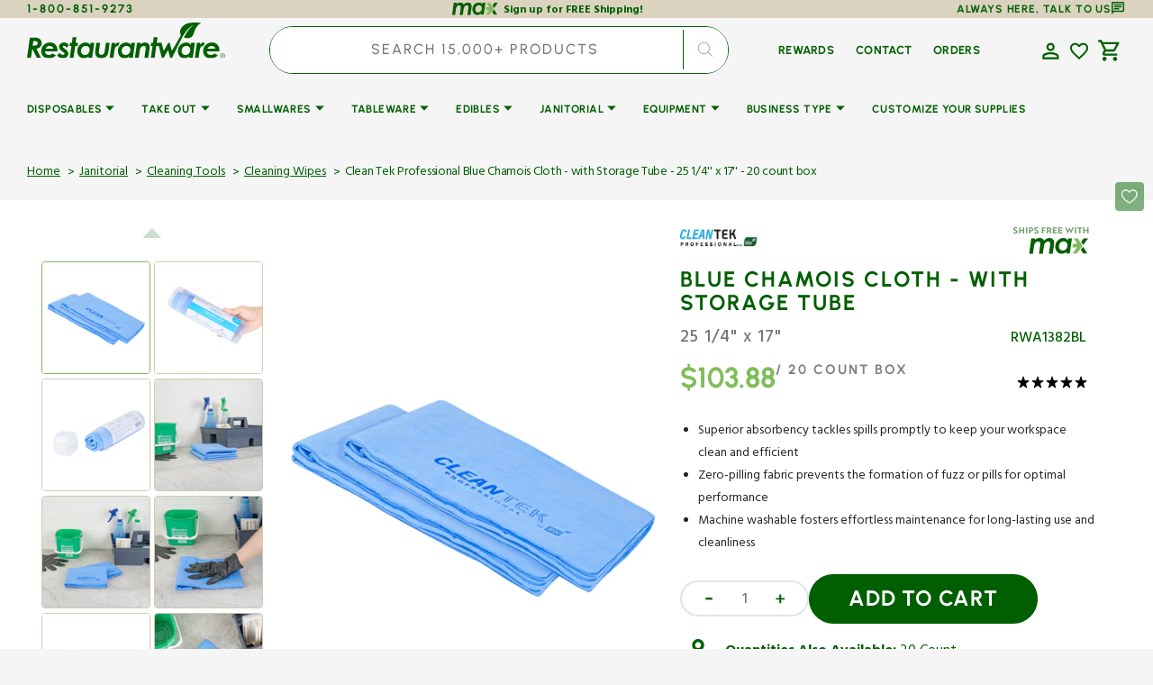

--- FILE ---
content_type: text/css
request_url: https://www.restaurantware.com/cdn/shop/t/62/assets/pfas.css?v=151005750495075730261764833963
body_size: 1220
content:
.product-data,.product-data_cart,.recycled-product-data{margin-top:0rem;padding:12px 2rem;font-size:1.2rem;background:#fae5e5;color:#ff0a0a;min-width:100%;text-transform:uppercase;letter-spacing:.3px;font-weight:400;padding-top:14px;margin-bottom:0}.recycled-product-data{background:#e5efe5;color:#000}.pfas-cartDrawer{grid-column:1/5;padding-top:16px}.moreBtn_pfas{text-decoration:none}.pfas_dns,.cartLinePfas{display:none}.pfas_pdpPopup{width:unset}.alt_product{padding:3rem 1rem}.pfas_alternative{border:1px dashed #006400;padding:0;position:relative;border-radius:4px}.pfas_alternative p{font-size:1.2rem;width:100%;padding-left:0;color:#000}.pfas_alternative .cart-item__name{font-size:1.4rem}.pfas_alternative li{background:#e5efe5;box-shadow:unset}.pfas_alternative span.add-to-cart,.pfas_alternative span.added{font-size:1.5rem;text-transform:uppercase}.cart-items_heading{clip-path:inset(0% 0% 0% 0% round 0rem);background-color:rgb(var(--color-base-background-2));box-shadow:0 0 #0101010a}#main-cart-items .cart-items_ul{width:100%;display:table;list-style-type:none;padding:0;margin-top:0}@media screen and (min-width: 989px){#main-cart-items .cart-items_ul{margin-top:0rem;padding:0 3px;padding-bottom:1.5rem}}#main-cart-items .each_cart-items{display:table;width:100%;padding:1.4rem 2rem .6rem 4rem}.cartItem_media_details{width:47.2%}.cartItem_quantity{width:25%}.cartItem_price{width:10.5%}.alt_product button{width:100%}.alt_product button span{position:unset}.product-form__buttons-row{text-align:center}.alt_product .product-form__submit{height:3rem;padding:0}.cart-item .pfas_restricted-outer{max-width:100%}.pfas_alternative:before{border-bottom:5px solid #006400;border-left:6px solid transparent;border-right:6px solid transparent;display:inline-block;left:8rem;position:absolute;top:-6px;content:""}.pfas_alternative:after{border-bottom:7px solid #e5efe5;border-left:8px solid transparent;border-right:8px solid transparent;display:inline-block;left:7.9rem;position:absolute;top:-5px;clear:both;content:""}.each_cartItem_head{font-size:1.3rem;color:rgb(var(--color-foreground-secondary));font-weight:500;line-height:1.5}.cart-item__amedia-2,.cart-item__amedia-3,.cart-item__amedia-4,.cart-item__amedia-5,.cart-item__amedia-6{display:none}[data-scheme=dark] .cartLine_pfas,[data-scheme=dark] .alt_product a{color:#000}.strikout-price_cart{text-decoration:line-through;color:rgb(var(--color-foreground-secondary));text-decoration-color:rgba(var(--color-foreground-secondary),1);margin-right:5px}@media screen and (min-width: 990px){.cartItem_media_details_pfas{width:65%}.cartLine_pfas{max-width:75%;padding-left:5rem;position:relative}.cart-items_heading{background-color:#eee7e2}.cartLine_pfas:after{content:"";position:absolute;bottom:0;left:2rem;right:0;height:1px;background-color:#f5f5f5;width:96.67vw;max-width:1392px}}@media screen and (min-width: 1239px){.cartLine_pfas{position:relative;bottom:0;left:0%}.subtitle_large_height{height:240px}.subtitle_extraLarge_height{height:280px}}@media screen and (max-width: 989px){.cart-items_heading{display:none}.cartItem_quantity{width:100%}#main-cart-items ul{background-color:rgb(var(--color-base-background-2))}.cartItem_media_details{display:contents!important}.cart-item{display:block!important}.alt_product{padding:.5rem 2rem .5rem .5rem}.pfas_error{padding:0 .5rem}.pfas-item__details{text-align:center;margin-bottom:0}.atc_altBtn .product-form__submit{width:100%}.replace_btn_price{grid-column:2/6!important;padding-top:5px}.atc_altBtn{grid-column:1/6;grid-row:3}}.alt_product .product-form__submit:hover{transition:all .25s ease-in-out;background-color:rgb(var(--color-button-hover))}.alt_product.cart-button .atc-cart{left:-5%}@media screen and (max-width:989px){.product-data,.product-data_cart,.recycled-product-data{padding-left:2rem}}.alt_product .replace_btn_price .product-form__submit{font-size:2rem;text-transform:uppercase}@media screen and (min-width:989px){.pfas-item__details{margin-top:0rem;max-width:160px;word-wrap:break-word;line-height:1.2}.alt_product .price{gap:2.6rem}.alt_product .cart-item__media img{width:85%}.alt_product .cart-item__details{padding-left:0;padding-top:1rem}.alt_product .price dl{justify-content:flex-end}.alt_product{width:108%}.alt_product .price.price--product{padding-right:0;display:flex}.alt_product .product-form__submit{padding:0;height:0;padding:1.5rem 1rem 4rem;width:25rem}.pfas_alternative span.add-to-cart,.pfas_alternative span.added{font-size:2.4rem}.alt_product .cart-item__remove.atc_altBtn{padding-top:0;padding-right:0}.alt_product .cart-item__price-wrapper{padding-left:2rem;margin-left:-2.4rem;position:relative}.alt_product .replace_btn_price .product-form__submit{font-size:2.4rem;text-transform:uppercase}}@media screen and (max-width: 1200px){.alt_product .cart-item__price-wrapper{padding-left:1rem;margin-left:-1rem}.alt_product .price dl{justify-content:flex-end}}@media screen and (max-width: 990px){.alt_product .cart-item__price-wrapper{padding-left:0rem;margin-left:0;position:static}.alt_product .price{gap:1rem;font-size:1.4rem;color:#7fbd5a;font-weight:700}.alt_product .price dl{justify-content:flex-end}}.alt_product.mobile-alt{display:none}@media screen and (max-width: 575px){.alt_product.mobile-alt{display:block}.alt_product .pfas__alternative-title.description.mobile{font-size:1rem;letter-spacing:0px;font-weight:500;color:#757575}.alt_product .mobile-description{width:82%;padding-left:0}.alt_product .product-form__submit.cart-button.button.atc.mobile-replace-btn{width:13.4rem;height:3.6rem;text-transform:uppercase;font-size:1.2rem}.mobile-alt .pfas-item__details.mobile{width:13.4rem}#main-cart-items .alt_product .cart-item .each_cart-items{grid-template-columns:minmax(50px,.8fr) minmax(120px,2.5fr) minmax(90px,1.6fr)}.cartLine_pfas .alt_product .pfas__alternative-title.mobile{display:none}.cartLine_pfas .alt_product .pfas__alternative-title.mobile.heading{display:block;padding:1.5rem;padding-bottom:0;font-weight:700;letter-spacing:2px}.cartLine_pfas .alt_product .mobile-description .pfas__alternative-title.mobile{display:block}}.mobile-alt .each_cart-items.mobile-grid{display:grid;grid-template-rows:auto auto auto auto;grid-template-columns:minmax(50px,.8fr) minmax(120px,2.5fr) minmax(90px,1.3fr);gap:.5rem;padding:1.5rem}.mobile-alt .cart-item__media.mobile-media{grid-row:1;grid-column:1}.mobile-alt .cart-item__details.mobile-details-header{grid-row:1;grid-column:2;padding-left:.8rem}.mobile-alt .cart-item__price.mobile-price-regular{grid-row:1;grid-column:3;display:flex;align-items:flex-start;justify-content:flex-end}.mobile-alt .mobile-count-box{grid-row:2;grid-column:2;padding-left:.8rem}.mobile-alt .mobile-sku{grid-row:3;grid-column:2;padding-left:.8rem}.mobile-alt .mobile-description{grid-row:4;grid-column:1 / 3;padding-left:.8rem}.mobile-alt .cart-item__remove.atc_altBtn.mobile-replace{grid-row:4;grid-column:3;display:flex;flex-direction:column;align-items:flex-end;justify-content:flex-start}.alt_product:not(.mobile-alt){display:none}@media screen and (min-width: 576px){.cartLine_pfas .alt_product{display:block}.cartLine_pfas .alt_product.mobile-alt{display:none}}.mobile-alt .count-box{font-size:1.2rem;color:#747474;text-transform:uppercase;font-weight:500}.mobile-alt .pdp-sku.fixed{font-size:1.2rem;color:#73a06d;font-weight:700;letter-spacing:.1rem}.mobile-alt .mobile-replace-btn{font-size:1.4rem;padding:.5rem;min-height:3rem}.mobile-alt .pfas-item__details.mobile{font-size:1rem;margin-top:.7rem;text-align:center}.pfas_error{background:#fff}.pfas__cart-item{padding:.7rem 0rem;color:#fff;background:#fff}#main-cart-items .alt_product .each_cart-items{padding:1.4rem 2.6rem}.alt_product .pfas__alternative-title{font-size:1.2rem;letter-spacing:1px;text-transform:uppercase;color:#747474;font-weight:600}.alt_product .pdp-sku span{color:#73a06d;font-family:Hind Mysuru,sans-serif;font-weight:600;font-size:1.6rem}.alt_product .pfas__alternative-title.description{text-transform:none}.pdp-sticky-atc .product-data{margin-bottom:1rem}
/*# sourceMappingURL=/cdn/shop/t/62/assets/pfas.css.map?v=151005750495075730261764833963 */


--- FILE ---
content_type: text/css
request_url: https://www.restaurantware.com/cdn/shop/t/62/assets/component-cart-drawer.css?v=26038538677844052991768990360
body_size: 1218
content:
.drawer__inner-empty{display:flex;flex-direction:column;align-items:center;justify-content:center;height:100%;padding:3.2rem}.drawer__inner-empty svg{color:rgb(var(--color-border))}.cart__empty-wrapper{margin-bottom:3.2rem}.drawer__inner-empty .button{min-width:12rem}.cart__empty-text{margin-top:3.2rem;margin-bottom:0;text-align:center}.cart__empty-desc{max-width:33.8rem;margin-top:.8rem;margin-left:auto;margin-right:auto;margin-bottom:0;color:rgb(var(--color-foreground-secondary));text-align:center}.drawer.active .drawer__inner{transform:translate(0);outline:0}.product-option__group{display:flex;flex-wrap:wrap;margin-top:.8rem;margin-bottom:0}.product-option{display:flex;flex-wrap:wrap;gap:.2rem;font-size:1.3rem;font-weight:500;color:rgb(var(--color-foreground-secondary))}.product-option dd{margin:0}.cart-item .quantity{width:12.4rem;height:4rem}.cart-item .quantity__input{padding:0;margin-top:auto;margin-bottom:auto}.cart-item .quantity__button{width:2.4rem}.drawer{position:fixed;z-index:1000;left:0;top:0;width:100vw;height:100%;display:flex;justify-content:flex-end;background-color:rgba(var(--color-overlay),.3);transition:visibility var(--duration-default) ease}.drawer.active{visibility:visible}.drawer__contents{flex-grow:1;display:flex;flex-direction:column;padding-left:2.4rem;padding-right:2.4rem}@media screen and (min-width: 576px){.drawer__contents{padding-left:3.2rem;padding-right:3.2rem}}.drawer__inner{position:relative;display:flex;flex-direction:column;width:70rem;max-width:100vw;height:100%;background-color:rgb(var(--color-base-background-2));box-shadow:0 20px 30px #0101011a;overflow:hidden;transform:translate(100%);transition:transform var(--duration-default) ease}.drawer__header{position:relative;display:flex;align-items:flex-end;gap:1.6rem;padding:3rem 3.2rem;background-color:var(--color-background-first);justify-content:space-between;align-items:center}.drawer__heading{margin-bottom:0;margin-top:0;font-size:3.5rem}.drawer__count{font-size:2rem;font-family:var(--font-heading-family);font-style:var(--font-heading-style);font-weight:var(--font-heading-weight);color:rgb(var(--color-foreground-title));text-align:center}.drawer__close{position:absolute;top:3.2rem;right:2.4rem}.drawer__footer{flex:1;display:flex;flex-direction:column;justify-content:space-between;gap:3px}.drawer .cart-item{border-top:.1rem solid var(--color-foreground-second);margin-top:1.6rem;padding-top:1.6rem}@media screen and (min-width: 576px){.drawer .cart-item{padding-top:2.4rem;padding-bottom:0rem}}.drawer .cart-item__details{width:100%}.drawer .cart-item__details-wrapper{display:flex;justify-content:space-between;gap:2.4rem}@media screen and (min-width: 576px){.drawer .cart-item__details-wrapper{gap:4.8rem}}.drawer .cart-item__inner-top{display:flex;column-gap:1.6rem}.drawer .cart-item__image{width:10rem;height:10rem;object-fit:contain;border-radius:.4rem}.drawer .cart-item__name{font-family:var(--font-heading-card-family);font-style:var(--font-heading-card-style);font-weight:var(--font-heading-card-weight);font-size:2rem;color:rgb(var(--color-foreground-title));text-decoration:none;transition-property:color;transition-duration:var(--duration-long);transition-timing-function:ease}.drawer .cart-item__name:hover{color:rgb(var(--color-accent))}.drawer .cart-item__final-price,.drawer .cart-item__old-price{font-family:var(--font-heading-card-family);font-style:var(--font-heading-card-style);font-weight:var(--font-heading-card-weight);font-size:2.5rem;color:var(--color-foreground-second)}.drawer .cart-item__final-price_sale{color:#40b66f}.drawer .cart-item__old-price{font-size:1.6rem;color:rgb(var(--color-foreground-secondary));font-weight:400}.drawer .cart-item__bottom{display:flex;justify-content:space-between;align-items:flex-end;column-gap:2.4rem}@media screen and (min-width: 576px){.drawer .cart-item__bottom{column-gap:4.8rem}}.drawer .cart-item__totals{position:relative}.drawer .cart-item__totals .loading-overlay{position:absolute;z-index:1;width:1.8rem;left:0;top:0;bottom:0}.drawer .cart-item__totals .loading-overlay:not(.hidden)+.cart-item__price-wrapper{opacity:.5}.drawer .cart-item__totals .loading-overlay__spinner{position:absolute;top:50%;left:0;width:1.8rem;height:100%;transform:translateY(-50%)}.drawer .cart-item__price-wrapper{display:flex;align-items:center;flex-wrap:wrap;gap:.8rem;margin-top:2rem;justify-content:end}.drawer .cart-item__discounted-prices{display:flex;column-gap:.6rem;align-items:center}.drawer .cart-item cart-remove-button{margin-left:auto}.drawer .cart-item cart-remove-button button{display:inline-flex;align-items:center;font-family:var(--font-body-family);font-size:1.3rem;font-weight:700;color:rgb(var(--color-foreground-title));text-underline-offset:unset;transition:color var(--duration-default);text-decoration:none;text-transform:uppercase}.drawer .cart-item cart-remove-button button:hover{color:rgb(var(--color-accent))}.drawer .cart-item__error{display:flex;align-items:flex-start;margin-top:1rem}.drawer .cart-item__error-text{font-size:1.2rem;line-height:var(--font-body-line-height);order:1}.drawer .cart-item__error-text:empty+svg{display:none}.drawer .cart-item__error-text+svg{flex-shrink:0;width:1.2rem;margin-right:.7rem;margin-top:.2rem}.drawer .totalsprice__subtotal{font-family:var(--font-body-family)}.drawer .totals>*{margin:0;font-family:var(--font-heading-card-family);font-style:var(--font-heading-card-style);font-weight:var(--font-heading-card-weight);font-size:var(--font-body-scale);color:var(--color-foreground-first);line-height:var(--font-body-line-height);letter-spacing:.06em}.totals__subtotal-value{color:var(--color-foreground-second)}.drawer .cart__ctas{display:flex;flex-direction:row-reverse;gap:.8rem;margin:2rem}.cart-item__error:has(.cart-item__error-text:not(:empty)){padding:1rem 1.5rem .7rem;background:#fae5e5e5;color:red;width:80%;margin-left:-40px;margin-bottom:1rem}.cart-item__error-text{font-size:1.3rem;text-transform:uppercase}.cart-drawer__overlay{position:fixed;top:0;right:0;bottom:0;left:0}.cart-drawer__overlay:empty{display:block}.cart-drawer__footer{padding:2.4rem 3.2rem;background-color:var(--color-background-mini-footer)}.cart-drawer__bottom{margin:auto;min-width:80%;padding:.5rem 0rem}.cart-drawer__bottom.is-logged-in{margin:auto 0}.cart-drawer__bottom .customer-login{background-color:#fff}.cart-drawer__footer .totals{display:flex;flex-wrap:wrap;align-items:center;justify-content:end;column-gap:2rem}.cart-drawer .tax-note{display:flex;justify-content:end;margin-top:.8rem;font-size:1.3rem;color:var(--color-foreground-first);line-height:var(--font-body-line-height)}.cart-drawer .cart-drawer__bottom .button--primary{height:6rem}.cart-drawer .cart__link{margin:0rem 4rem;color:rgb(var(--color-button));display:flex}.cart-drawer .cart__link:hover{color:rgb(var(--color-accent))}cart-drawer-items.is-empty+.drawer__footer{display:none}cart-drawer{position:fixed;top:0;left:0;width:100vw;height:100%}.cart-drawer__form{flex-grow:1;display:flex;flex-wrap:wrap}cart-drawer-items{overflow:auto}cart-drawer-items:not(.is-empty){height:100%}@media screen and (max-height: 650px){cart-drawer-items:not(.is-empty){height:auto}.drawer__inner{overflow:auto}}.cart-drawer .unit-price{margin-top:0}cart-drawer-items::-webkit-scrollbar{width:3px;height:3px}cart-drawer-items::-webkit-scrollbar-thumb{background-color:rgba(var(--color-foreground),.7);border-radius:100px}.drawer__count-wrapper{display:flex;flex-direction:column;gap:1rem;align-items:center}.drawer__header-inner{display:flex;align-items:center;justify-content:space-around;width:40%}.drawer__header-controls{display:flex;flex-direction:row;align-items:center;gap:2rem}.drawer__close-icon{display:flex;align-items:center;justify-content:center;padding-bottom:5rem}.page-header .page-header__inner{display:flex;justify-content:space-between;align-items:center}@media only screen and (min-width: 1600px){.cart-drawer__footer .totals{font-size:calc(var(--font-heading-h3-scale) * 4.6rem)}}@media only screen and (min-width: 750px){.cart-drawer__footer .totals{font-size:calc(var(--font-heading-h3-scale) * 2.5rem)}}@media only screen and (max-width: 750px){.cart__ctas button,.drawer .cart-item__name{font-size:1.5rem}.drawer__header-inner{width:60%}.cart-drawer .tax-note{font-size:1rem}}.cart__ctas button{width:40%;letter-spacing:2px;border-radius:50px;font-size:2rem}.cart__ctas span{letter-spacing:2px}.cart-item-dimension-countbox{display:flex;align-items:end;color:var(--color-foreground-first);font-size:1.6rem;gap:5px;font-weight:700;letter-spacing:1.5px}.cart-item__bottom{padding-top:1rem}.cart-item__details .cart-item__info{max-width:60%;letter-spacing:1px;min-height:8rem}@media screen and (min-width: 768px){.cart-item__details .cart-item__info{min-height:11rem}}.cart-remove-button#CartDrawer-Remove{font-weight:700}.drawer__cart-items-wrapper .cart-item__media{width:25%;display:flex;justify-content:center}.drawer__inner-empty .button{border-radius:25px}.cart-drawer .cart-item__final-price,.cart-drawer .totals__subtotal-value{color:var(--color-text-price-1)}.cart-drawer .totals__subtotal-value{font-weight:900}#CartDrawer-CartItems .quantity{padding:0 1.5rem}#CartDrawer-CartItems .quantity__input{padding-top:4.5px}.cart-item-dimension-count_box{color:var(--color-foreground-first);font-weight:500;letter-spacing:.5px}@media screen and (max-width: 480px){.cart-item__bottom{padding-top:2.5rem}.drawer .cart-item__image{width:6rem;height:6rem}.drawer .cart-item__details-wrapper{gap:1rem}.cart__ctas button,.drawer .cart-item__name{font-size:2rem}.cart-item .quantity{width:10.4rem}.drawer .cart-item__final-price{font-size:2rem}.cart-item-dimension-count_box{font-size:1.2rem}.drawer .cart-item cart-remove-button button{font-size:1rem}}
/*# sourceMappingURL=/cdn/shop/t/62/assets/component-cart-drawer.css.map?v=26038538677844052991768990360 */


--- FILE ---
content_type: text/css
request_url: https://www.restaurantware.com/cdn/shop/t/62/assets/section-footer.css?v=20961249269156314461760532999
body_size: 2507
content:
.footer{position:relative;z-index:10}.footer .link{font-family:var(--font-footer-menu-family);font-style:var(--font-footer-menu-style);font-weight:var(--font-footer-menu-weight);font-size:var(--font-footer-link-size)}.footer--border{border-top:1px solid rgba(var(--color-border-input))}.footer__content-top{display:block}.footer__blocks-wrapper{display:flex;flex-direction:column}.footer__text{font-size:1.2rem}.footer__copyright{margin-top:2rem}@media screen and (max-width: 768px){.footer__copyright{margin-top:.5rem}}.footer__copyright>*{font-size:1.3rem;color:rgb(var(--color-foreground))}.footer__bottom-menu .link{font-size:var(--font-footer-bottom-link-size)}@media screen and (min-width: 990px){.footer__blocks-wrapper{flex-wrap:wrap;flex-direction:row;justify-content:space-between}.footer-block--logo:last-child{margin-left:auto}}@media screen and (min-width: 990px){.footer-block--logo:first-child{flex:auto 1 0}.footer__blocks-wrapper{padding-top:70px}}.footer__logo-link{text-decoration:none;word-wrap:break-word;max-width:100%}.footer__logo{display:block;max-width:100%;height:auto}.footer__logo-link span{text-transform:var(--font-header-menu-text-transform)}.footer__content-middle-container{display:flex;flex-direction:column;gap:3rem;padding-top:0rem;padding-bottom:0rem}.footer__content-middle-main{flex:1;display:flex;justify-content:space-between;flex-wrap:wrap;gap:0rem}@media screen and (max-width: 1440px){.footer__content-middle-main{flex-wrap:wrap}}.footer__bottom-menu .list-menu__item{padding:0;font-size:var(--font-footer-bottom-link-size)}.footer__bottom-menu{display:flex;flex-wrap:wrap;column-gap:2rem;row-gap:1.8rem;margin-top:0}.footer__column--localization{width:100%;max-width:100%;flex:none}.footer__column--payment .label,.footer__column--social .label{display:block;color:rgb(var(--color-foreground));font-weight:var(--font-heading-weight)}.footer__column--social .label{padding-top:.5rem}@media screen and (min-width: 1200px){.footer__column--payment+.footer__column--social{position:relative;padding-left:3.6rem}.footer-block--logo:first-child{padding:0rem 0rem 0rem 1rem}.footer__logo-link.link.link--text.focus-inset,.footer__blocks-wrapper .footer__copyright,.footer__blocks-wrapper .footer__additional-logo.footer__light-mode{padding-left:3rem}}@media screen and (min-width: 1500px){.footer__column--payment+.footer__column--social{padding-left:5.6rem}}.footer .newsletter__form .field__input{border-color:transparent}.footer .disclosure__button{box-shadow:0 0 0 .2rem rgb(var(--color-border-input))}.footer .disclosure__button:hover:not(:focus){box-shadow:0 0 0 .2rem rgb(var(--color-accent))}.footer .disclosure__button .icon-caret{transform-origin:50%}.footer .disclosure__button[aria-expanded=true] .icon-caret{transform:rotate(180deg) translateY(50%)}.footer.color-inverse .localization-selector+.disclosure__list{box-shadow:0 -1rem 6rem rgba(var(--color-foreground),.1)}.footer.color-inverse .disclosure__button{color:#fff;box-shadow:0 0 0 .1rem #bfbfbf}.footer.color-inverse .disclosure__link,.footer.color-inverse .field__input{color:#fff}.footer.color-inverse .field__input::placeholder{color:#fff}.footer.color-inverse .field__input{border:.1rem solid #fff}[data-scheme=dark] .footer.color-background-1 .disclosure__list,[data-scheme=dark] .footer.color-background-2 .disclosure__list,[data-scheme=dark] .footer.color-background-3 .disclosure__list,[data-scheme=dark] .footer.color-background-4 .disclosure__list,[data-scheme=dark] .footer.color-background-5 .disclosure__list{color:#000}[data-scheme=dark] .footer.color-background-1 .field__input::placeholder,[data-scheme=dark] .footer.color-background-2 .field__input::placeholder,[data-scheme=dark] .footer.color-background-3 .field__input::placeholder,[data-scheme=dark] .footer.color-background-4 .field__input::placeholder,[data-scheme=dark] .footer.color-background-5 .field__input::placeholder{color:#000}[data-scheme=dark] .footer.color-inverse .field__input{border:.1rem solid rgb(var(--color-border))}[data-scheme=light] .footer.color-background-3 .field__input,[data-scheme=light] .footer.color-background-4 .field__input,[data-scheme=light] .footer.color-inverse .field__input{color:rgb(var(--color-button-text))}[data-scheme=light] .footer.color-background-3 .field__input:hover,[data-scheme=light] .footer.color-background-3 .field__input:focus,[data-scheme=light] .footer.color-background-4 .field__input:hover,[data-scheme=light] .footer.color-background-4 .field__input:focus,[data-scheme=light] .footer.color-inverse .field__input:hover,[data-scheme=light] .footer.color-inverse .field__input:focus{border-color:rgb(var(--color-border-input-hover))}[data-scheme=light] .footer.color-background-3 .field__label,[data-scheme=light] .footer.color-background-4 .field__label,[data-scheme=light] .footer.color-inverse .field__label{color:rgb(var(--color-button-secondary))}[data-scheme=light] .footer.color-background-3 .disclosure__link,[data-scheme=light] .footer.color-background-4 .disclosure__link,[data-scheme=light] .footer.color-inverse .disclosure__link{color:rgb(var(--color-button-text))}[data-scheme=light] .footer.color-background-3 .disclosure__link:hover,[data-scheme=light] .footer.color-background-4 .disclosure__link:hover,[data-scheme=light] .footer.color-inverse .disclosure__link:hover{color:rgb(var(--color-accent))}[data-scheme=light] .footer.color-background-3 .disclosure__button:hover,[data-scheme=light] .footer.color-background-4 .disclosure__button:hover,[data-scheme=light] .footer.color-inverse .disclosure__button:hover{box-shadow:0 0 0 .2rem rgb(var(--color-border-input-hover))}[data-scheme=light] .footer.color-background-3 .localization-selector.link .label,[data-scheme=light] .footer.color-background-4 .localization-selector.link .label,[data-scheme=light] .footer.color-inverse .localization-selector.link .label{color:rgba(var(--color-title-text),.6)}[data-scheme=light] .footer.color-background-3 .localization-selector.link .value,[data-scheme=light] .footer.color-background-4 .localization-selector.link .value,[data-scheme=light] .footer.color-inverse .localization-selector.link .value{color:rgb(var(--color-title-text))}[data-scheme=light] .footer.color-background-3 .link-hover-line-outer>span,[data-scheme=light] .footer.color-background-4 .link-hover-line-outer>span,[data-scheme=light] .footer.color-inverse .link-hover-line-outer>span{color:rgb(var(--color-title-text))}[data-scheme=light] .footer.color-background-3 .link-hover-line-outer>span:after,[data-scheme=light] .footer.color-background-4 .link-hover-line-outer>span:after,[data-scheme=light] .footer.color-inverse .link-hover-line-outer>span:after{background-color:rgb(var(--color-title-text))}.localization-form__select{font-family:var(--font-body-family);font-style:var(--font-body-style);font-weight:var(--font-body-weight)}@media screen and (min-width: 990px){.footer__column--localization{width:0rem}.footer__column--localization+.footer__column--localization{margin-left:2.4rem}.footer__column--localization:last-child{margin-right:0}}@media screen and (min-width: 1200px){.footer__column--localization:last-child{margin-left:auto}}@media screen and (min-width: 1500px){.footer__column--localization+.footer__column--localization{margin-left:11.5rem}}.accordion:empty+.footer-block{margin-top:0}.footer .accordion{margin-top:0}.footer .accordion .footer-block__heading{padding-block:.4rem;margin-bottom:0}@media screen and (min-width: 990px){.footer .footer__column--localization+.newsletter-form{margin-left:auto}}.footer .newsletter__form{display:flex;align-items:flex-start;justify-content:flex-start;flex-direction:column;gap:1.6rem;margin-top:2.4rem;width:100%;max-width:unset}@media screen and (min-width: 750px){.footer .newsletter__form{flex-direction:row;align-items:center}.footer .newsletter__form .newsletter__button{position:static;min-height:4rem;border-radius:25px}}@media screen and (min-width: 990px){.footer .newsletter__form{margin-top:0;width:auto}}.footer .newsletter__form .newsletter__button{border-radius:25px}.footer .newsletter__form .field{width:100%;background-color:rgb(var(--color-background-input));border-radius:25px}@media screen and (min-width: 990px){.footer .newsletter__form .field{width:24rem;min-height:3.5rem}}@media screen and (min-width: 1360px){.footer .newsletter__form .field{width:25rem}}.footer .newsletter__form .field:focus{border-color:rgb(var(--color-accent))}.footer .newsletter__form .field input{padding:1rem 1rem .6rem}.footer .newsletter__form .newsletter__title{margin:0}@media screen and (min-width: 750px){.footer .newsletter__form .newsletter__title{max-width:5rem}}.footer .newsletter__form .newsletter-form{width:100%}@media screen and (min-width: 750px) and (max-width: 990px){.footer .newsletter__form .newsletter-form{max-width:60%}.footer-block.newsletter__form{justify-content:center}}@media screen and (min-width: 990px){.footer .newsletter__form .newsletter-form{width:auto}}.footer .newsletter__form .newsletter-form__inner{display:flex;align-items:center;flex-direction:row;gap:1rem}@media screen and (min-width: 750px){.footer .newsletter__form .newsletter-form__inner{flex-direction:row;align-items:center}.footer .newsletter__form .field{min-height:3.5rem}}@media screen and (min-width: 1200px){.footer .newsletter__form .newsletter-form__inner{flex-wrap:nowrap}}.footer .accordion:not(.footer-block--logo+.accordion):not(.contacts+.accordion){border-top:none}.footer .footer-block--logo+.accordion{margin-top:2.4rem}@media screen and (min-width: 990px){.footer .footer-block--logo+.accordion{margin-top:0}}@media screen and (min-width: 990px){.footer-block{display:block;margin-top:0}}.footer-block:empty{display:none}.footer__list-social:empty{display:none}.footer__list-social .list-social__item--placeholder:not(:only-child){display:none}.footer__list-social.list-social{margin-top:-.2rem;margin-left:-.2rem}.footer__list-social.list-social .list-social__item{display:flex;align-items:center;justify-content:center}@media screen and (min-width: 990px){.footer__content-middle-container{flex-direction:row}}.footer__localization{display:grid;gap:2rem}localization-form{display:block}.localization-form{width:100%}.footer__localization:empty{display:none}.localization-form{display:flex;flex-direction:column;flex:auto 1 0;margin:0 auto}.localization-form:only-child{display:inline-flex;flex-wrap:wrap;flex:initial}.footer__localization h2,.footer__payment h2{margin:0 0 1.5rem;color:rgba(var(--color-foreground))}@media screen and (max-width: 989px){noscript .localization-form:only-child,.footer__localization noscript{width:100%}}.localization-form .button{padding:1rem}.localization-form__currency{display:inline-block}@media screen and (max-width: 989px){.localization-form .button{word-break:break-all}}.localization-form__select{position:relative;box-shadow:0 0 0 .1rem transparent;padding-left:1rem;text-align:left}.localization-form__select:hover{box-shadow:0 0 0 .1rem rgb(var(--color-border-input-hover))}noscript .localization-form__select{padding-left:0rem}@media screen and (min-width: 990px){noscript .localization-form__select{min-width:20rem}noscript .localization-form__select .icon-caret{position:absolute;top:50%;right:.8rem;transform:translateY(-50%)}noscript .localization-form__select+.button{margin-top:.8rem}}.localization-form__select .icon-caret{margin-left:auto;height:2rem}.footer .localization-selector.link{position:relative;display:flex;justify-content:space-between;align-items:flex-start;flex-direction:column;padding:.8rem 2rem}.footer .localization-selector.link .value{color:rgb(var(--color-foreground-title))}.footer .localization-selector.link .icon-caret{color:rgb(var(--color-accent))}.footer.color-background-3 .localization-selector.link .icon-caret,.footer.color-background-4 .localization-selector.link .icon-caret{color:#303030}noscript [data-scheme=dark] .localization-selector.link option{color:#fff}.localization-selector.link .label{color:rgb(var(--color-foreground-secondary))}noscript .localization-selector.link{padding-top:1.5rem;padding-left:1.5rem}.localization-selector option{color:#000}.localization-selector+.disclosure__list{position:absolute;bottom:100%;padding:.8rem;max-width:22rem;min-width:100%;width:max-content;min-height:8.2rem;max-height:19rem;background-color:rgb(var(--color-background-input));border:none;box-shadow:0 40px 60px rgba(var(--color-foreground),.05);transform:translateY(-1rem);animation:animateLocalization var(--duration-default) ease;opacity:1;z-index:3;overflow-y:auto}.localization-form__select:focus{box-shadow:0 0 0 .2rem rgb(var(--color-accent))}@media screen and (min-width: 990px){footer .accordion{display:none}}@media screen and (max-width: 768px){footer .accordion{display:none}}@media screen and (min-width: 768px) and (max-width: 990px){.footer-block.footer-block--menu{display:none}}@keyframes appear-down{0%{opacity:0}to{opacity:1}}footer details[open] summary~*{animation:appear-down var(--duration-default) ease}.footer-block__details-content{margin-bottom:4rem}.footer-block__details-content li:first-child .link{padding-top:3rem}@media screen and (min-width: 990px){.footer-block__details-content{margin-bottom:0;margin-top:20px}.footer-block__details-content li:first-child .link{padding-top:0}.footer-block__details-content li:last-child .link{padding-bottom:0}.footer-block__details-content>p,.footer-block__details-content>li{padding:0}.accordion:first-child+.footer-block:last-child li,.footer-block:only-child li{display:inline}.footer-block__heading{margin-top:70.5px;border-bottom:1px solid rgb(var(--color-foreground-title));display:flex;padding-bottom:1.2rem;font-size:1.2rem;letter-spacing:.5px}.footer__logo-link{border-bottom:1px solid rgb(var(--color-foreground-title));display:flex;padding-bottom:2.15rem}}.footer-block__details-content .list-menu__item--link{font-family:var(--font-footer-menu-family);font-style:var(--font-footer-menu-style);font-weight:var(--font-body-family);font-size:12px;color:rgb(var(--color-foreground));text-decoration:underline;text-decoration-color:rgb(var(--color-foreground-secondary))}@media screen and (min-width: 990px){.footer-block__details-content .list-menu__item--link,.copyright__content a,.footer__bottom-menu .list-menu__item{position:relative;display:inline-flex}.footer__column--menu,.footer__column--payment{width:auto}.footer-block__details-content .list-menu__item--link{padding-block:.4rem}.footer-block__details-content .list-menu__item--link:hover,.footer__bottom-menu .list-menu__item:hover,.copyright__content a:hover{color:rgb(var(--color-accent));text-decoration-color:rgb(var(--color-accent))}}@media screen and (min-width: 990px){.footer-block__details-content .list-menu__item--link{display:inline-flex}.footer-block__details-content>:first-child .list-menu__item--link{padding-top:0;margin-top:0}}.footer-block__details-content .placeholder-svg{max-width:20rem}.copyright__content a{line-height:1.5;color:rgb(var(--color-foreground-title));text-decoration-color:rgb(var(--color-foreground-title));transition:color var(--duration-default),text-decoration var(--duration-default);text-decoration:none}@keyframes animateLocalization{0%{opacity:0;transform:translateY(0)}to{opacity:1;transform:translateY(-1rem)}}@media screen and (min-width: 1200px){.footer .footer-block--logo+.contacts{margin-right:auto}}@media screen and (min-width: 1200px){.footer .footer-block:first-child.contacts{margin-right:auto}}.footer .contacts{margin-top:1.6rem}@media screen and (min-width: 990px){.footer .contacts{max-width:15.6rem;margin-top:0}}.footer .contacts__text{margin:0;font-size:1.3rem;color:rgb(var(--color-foreground-secondary))}.footer .contacts__text+.contacts__info{margin-top:.8rem}.footer .contacts__info{margin:0}.footer .contacts__info a{text-decoration:none;color:rgb(var(--color-foreground-title));transition:color var(--duration-default)}.footer .contacts__info a:hover{color:rgb(var(--color-accent))}.policies{display:flex;flex-wrap:wrap;justify-content:center;gap:.8rem;width:100%;padding-bottom:3.2rem}.footer__blocks-wrapper-heading,.footer__blocks-wrapper-data{display:flex}@media screen and (mix-width: 990px){.footer__blocks-wrapper-heading,.footer__blocks-wrapper-data{gap:1.8rem}}@media screen and (min-width: 990px){.footer__blocks-wrapper-heading,.footer__blocks-wrapper-data{flex-wrap:wrap;flex-direction:row;gap:3rem}.footer__blocks-wrapper-heading{border-bottom:2px solid #015F02}.footer__blocks-wrapper-heading .footer-block.footer-block--menu{display:flex;align-items:flex-end}.footer__blocks-wrapper .footer-block.footer-block--menu{flex:1 1 100px}}@media screen and (min-width: 1360px){.footer__blocks-wrapper-heading,.footer__blocks-wrapper-data{gap:3rem 4.4rem;padding-top:60px}}@media screen and (max-width: 990px){.footer__blocks-wrapper-heading,.footer__blocks-wrapper-data,.footer__content-middle-main{display:block}.footer__column{margin-top:10px;margin-bottom:0}.footer__payment,.footer__column.footer__column--social,.footer__column.announcement-bar--support{display:flex;justify-content:center}.footer .newsletter__form{margin-top:0rem;padding-bottom:1rem}.announcement-bar--support .link span{display:flex}}@media screen and (max-width: 768px){.footer__column{margin-top:0;margin-bottom:0}.footer .newsletter__form{margin-top:0rem;padding:1rem}.announcement-bar--support .link span{display:flex}}@media screen and (max-width: 768px){.footer__blocks-wrapper-heading{flex-direction:column;gap:1.5rem}.footer .newsletter__form .field{min-height:3rem}.footer-block--logo{text-align:center;margin-bottom:1rem}.footer-block.footer-block--logo a{padding-bottom:1.5rem;position:relative}.footer-block.footer-block--logo a:after{content:"";position:absolute;bottom:0;left:-20px;right:-20px;border-bottom:2px solid rgb(var(--color-foreground-title))}.footer-block.footer-block--logo div a:after{border-bottom:none}}.footer__blocks-wrapper-data{padding:10px 0 20px}.footer__column.footer__column--payment{display:flex;align-items:center}@media screen and (max-width: 768px){.footer__blocks-wrapper{display:grid;grid-template-columns:repeat(1,1fr);gap:1rem}.footer-block--logo{grid-column:span 2;justify-self:center}.footer-block--menu:nth-of-type(2){grid-column:1;grid-row:2}.footer-block--menu:nth-of-type(3){grid-column:1;grid-row:2}.footer-block--menu:nth-of-type(4){grid-column:2;grid-row:2}.footer-block--menu:nth-of-type(5){grid-column:1;grid-row:3}.footer__blocks-container{margin-left:auto;margin-right:auto;width:fit-content;padding:0rem 2rem}.footer__copyright>*{font-size:1rem}}.footer__blocks-wrapper div:nth-child(3) .footer-block__details-content li:nth-child(3) .list-menu__item{text-transform:none}.footer-block.footer-block--logo a{margin-top:2rem}@media screen and (min-width: 990px){.footer-block.footer-block--logo a,.footer-block.footer-block--logo-mobile a{margin-top:0rem}}.footer-block__details-content li{font-weight:500;letter-spacing:.5px;max-width:10rem}@media screen and (max-width: 990px){.footer-block__details-content li{max-width:100%}}@media screen and (min-width: 1200px){.footer-block__details-content li{max-width:16rem}}.footer__content-middle-main h3,.footer__content-middle-main span{font-size:1rem}@media screen and (max-width: 990px){.announcement-bar--support .link span{font-size:1.5rem}.footer__content-middle-main>div:nth-child(2){padding-bottom:1.6rem}}@media screen and (min-width: 3200px){.footer__column.announcement-bar--support .label.support-text{width:100px}.footer__content-middle-main>div:nth-child(2),.footer__content-middle-main>div:nth-child(4){background-color:var(--color-background-content)}}.footer__content-middle-main .follows-us{display:flex;flex-direction:row-reverse;align-items:center;justify-content:center}@media screen and (max-width: 768px){.footer__content-middle-main .follows-us{flex-direction:column-reverse}}
/*# sourceMappingURL=/cdn/shop/t/62/assets/section-footer.css.map?v=20961249269156314461760532999 */


--- FILE ---
content_type: image/svg+xml
request_url: https://www.restaurantware.com/cdn/shop/files/palette.svg
body_size: 483
content:
<svg xmlns="http://www.w3.org/2000/svg" fill="none" viewBox="0 0 40 40" height="40" width="40">
<mask height="40" width="40" y="0" x="0" maskUnits="userSpaceOnUse" style="mask-type:alpha" id="mask0_2428_3752">
<rect fill="#D9D9D9" height="40" width="40"></rect>
</mask>
<g mask="url(#mask0_2428_3752)">
<path fill="#015F02" d="M19.9987 36.6667C17.7209 36.6667 15.5681 36.2292 13.5404 35.3542C11.5126 34.4792 9.74175 33.2848 8.22786 31.7709C6.71398 30.257 5.51953 28.4862 4.64453 26.4584C3.76953 24.4306 3.33203 22.2778 3.33203 20C3.33203 17.6945 3.78342 15.5278 4.6862 13.5C5.58898 11.4723 6.8112 9.70837 8.35286 8.20837C9.89453 6.70837 11.6931 5.52087 13.7487 4.64587C15.8043 3.77087 17.9987 3.33337 20.332 3.33337C22.5543 3.33337 24.6515 3.71532 26.6237 4.47921C28.5959 5.2431 30.3251 6.29865 31.8112 7.64587C33.2973 8.9931 34.4779 10.5903 35.3529 12.4375C36.2279 14.2848 36.6654 16.2778 36.6654 18.4167C36.6654 21.6112 35.6931 24.0625 33.7487 25.7709C31.8043 27.4792 29.4431 28.3334 26.6654 28.3334H23.582C23.332 28.3334 23.1584 28.4028 23.0612 28.5417C22.964 28.6806 22.9154 28.8334 22.9154 29C22.9154 29.3334 23.1237 29.8125 23.5404 30.4375C23.957 31.0625 24.1654 31.7778 24.1654 32.5834C24.1654 33.9723 23.7834 35 23.0195 35.6667C22.2556 36.3334 21.2487 36.6667 19.9987 36.6667ZM10.832 21.6667C11.5543 21.6667 12.1515 21.4306 12.6237 20.9584C13.0959 20.4862 13.332 19.8889 13.332 19.1667C13.332 18.4445 13.0959 17.8473 12.6237 17.375C12.1515 16.9028 11.5543 16.6667 10.832 16.6667C10.1098 16.6667 9.51259 16.9028 9.04036 17.375C8.56814 17.8473 8.33203 18.4445 8.33203 19.1667C8.33203 19.8889 8.56814 20.4862 9.04036 20.9584C9.51259 21.4306 10.1098 21.6667 10.832 21.6667ZM15.832 15C16.5543 15 17.1515 14.7639 17.6237 14.2917C18.0959 13.8195 18.332 13.2223 18.332 12.5C18.332 11.7778 18.0959 11.1806 17.6237 10.7084C17.1515 10.2362 16.5543 10 15.832 10C15.1098 10 14.5126 10.2362 14.0404 10.7084C13.5681 11.1806 13.332 11.7778 13.332 12.5C13.332 13.2223 13.5681 13.8195 14.0404 14.2917C14.5126 14.7639 15.1098 15 15.832 15ZM24.1654 15C24.8876 15 25.4848 14.7639 25.957 14.2917C26.4293 13.8195 26.6654 13.2223 26.6654 12.5C26.6654 11.7778 26.4293 11.1806 25.957 10.7084C25.4848 10.2362 24.8876 10 24.1654 10C23.4431 10 22.8459 10.2362 22.3737 10.7084C21.9015 11.1806 21.6654 11.7778 21.6654 12.5C21.6654 13.2223 21.9015 13.8195 22.3737 14.2917C22.8459 14.7639 23.4431 15 24.1654 15ZM29.1654 21.6667C29.8876 21.6667 30.4848 21.4306 30.957 20.9584C31.4293 20.4862 31.6654 19.8889 31.6654 19.1667C31.6654 18.4445 31.4293 17.8473 30.957 17.375C30.4848 16.9028 29.8876 16.6667 29.1654 16.6667C28.4431 16.6667 27.8459 16.9028 27.3737 17.375C26.9015 17.8473 26.6654 18.4445 26.6654 19.1667C26.6654 19.8889 26.9015 20.4862 27.3737 20.9584C27.8459 21.4306 28.4431 21.6667 29.1654 21.6667ZM19.9987 33.3334C20.2487 33.3334 20.4501 33.2639 20.6029 33.125C20.7556 32.9862 20.832 32.8056 20.832 32.5834C20.832 32.1945 20.6237 31.7362 20.207 31.2084C19.7904 30.6806 19.582 29.8889 19.582 28.8334C19.582 27.6667 19.9848 26.7362 20.7904 26.0417C21.5959 25.3473 22.582 25 23.7487 25H26.6654C28.4987 25 30.0681 24.4653 31.3737 23.3959C32.6793 22.3264 33.332 20.6667 33.332 18.4167C33.332 15.0556 32.0473 12.257 29.4779 10.0209C26.9084 7.78476 23.8598 6.66671 20.332 6.66671C16.5543 6.66671 13.332 7.95837 10.6654 10.5417C7.9987 13.125 6.66536 16.2778 6.66536 20C6.66536 23.6945 7.96398 26.8403 10.5612 29.4375C13.1584 32.0348 16.3043 33.3334 19.9987 33.3334Z"></path>
</g>
</svg>


--- FILE ---
content_type: image/svg+xml
request_url: https://www.restaurantware.com/cdn/shop/files/straighten_1.svg
body_size: -419
content:
<svg width="20" height="20" viewBox="0 0 20 20" fill="none" xmlns="http://www.w3.org/2000/svg">
<mask id="mask0_2413_76405" style="mask-type:alpha" maskUnits="userSpaceOnUse" x="0" y="0" width="20" height="20">
<rect x="20" width="20" height="20" transform="rotate(90 20 0)" fill="#D9D9D9"></rect>
</mask>
<g mask="url(#mask0_2413_76405)">
<path d="M5 3.33335C5 2.87502 5.16319 2.48266 5.48958 2.15627C5.81597 1.82988 6.20833 1.66669 6.66667 1.66669L13.3333 1.66669C13.7917 1.66669 14.184 1.82988 14.5104 2.15627C14.8368 2.48266 15 2.87502 15 3.33335L15 16.6667C15 17.125 14.8368 17.5174 14.5104 17.8438C14.184 18.1702 13.7917 18.3334 13.3333 18.3334L6.66667 18.3334C6.20833 18.3334 5.81597 18.1702 5.48958 17.8438C5.16319 17.5174 5 17.125 5 16.6667L5 3.33335ZM6.66667 3.33335L6.66667 16.6667L13.3333 16.6667L13.3333 14.1667L10 14.1667L10 12.5L13.3333 12.5L13.3333 10.8334L10 10.8334L10 9.16669L13.3333 9.16669L13.3333 7.50002L10 7.50002L10 5.83335L13.3333 5.83335L13.3333 3.33335L6.66667 3.33335Z" fill="#015F02"></path>
</g>
</svg>


--- FILE ---
content_type: image/svg+xml
request_url: https://www.restaurantware.com/cdn/shop/files/workspaces.svg
body_size: -66
content:
<svg width="40" height="40" viewBox="0 0 40 40" fill="none" xmlns="http://www.w3.org/2000/svg">
<mask id="mask0_2428_3764" style="mask-type:alpha" maskUnits="userSpaceOnUse" x="0" y="0" width="40" height="40">
<rect width="40" height="40" fill="#D9D9D9"></rect>
</mask>
<g mask="url(#mask0_2428_3764)">
<path d="M9.9987 35C8.16536 35 6.59592 34.3472 5.29036 33.0417C3.98481 31.7361 3.33203 30.1667 3.33203 28.3333C3.33203 26.5 3.98481 24.9306 5.29036 23.625C6.59592 22.3194 8.16536 21.6667 9.9987 21.6667C11.832 21.6667 13.4015 22.3194 14.707 23.625C16.0126 24.9306 16.6654 26.5 16.6654 28.3333C16.6654 30.1667 16.0126 31.7361 14.707 33.0417C13.4015 34.3472 11.832 35 9.9987 35ZM29.9987 35C28.1654 35 26.5959 34.3472 25.2904 33.0417C23.9848 31.7361 23.332 30.1667 23.332 28.3333C23.332 26.5 23.9848 24.9306 25.2904 23.625C26.5959 22.3194 28.1654 21.6667 29.9987 21.6667C31.832 21.6667 33.4015 22.3194 34.707 23.625C36.0126 24.9306 36.6654 26.5 36.6654 28.3333C36.6654 30.1667 36.0126 31.7361 34.707 33.0417C33.4015 34.3472 31.832 35 29.9987 35ZM9.9987 31.6667C10.9154 31.6667 11.7001 31.3403 12.3529 30.6875C13.0056 30.0347 13.332 29.25 13.332 28.3333C13.332 27.4167 13.0056 26.6319 12.3529 25.9792C11.7001 25.3264 10.9154 25 9.9987 25C9.08203 25 8.29731 25.3264 7.64453 25.9792C6.99175 26.6319 6.66536 27.4167 6.66536 28.3333C6.66536 29.25 6.99175 30.0347 7.64453 30.6875C8.29731 31.3403 9.08203 31.6667 9.9987 31.6667ZM29.9987 31.6667C30.9154 31.6667 31.7001 31.3403 32.3529 30.6875C33.0056 30.0347 33.332 29.25 33.332 28.3333C33.332 27.4167 33.0056 26.6319 32.3529 25.9792C31.7001 25.3264 30.9154 25 29.9987 25C29.082 25 28.2973 25.3264 27.6445 25.9792C26.9918 26.6319 26.6654 27.4167 26.6654 28.3333C26.6654 29.25 26.9918 30.0347 27.6445 30.6875C28.2973 31.3403 29.082 31.6667 29.9987 31.6667ZM19.9987 18.3333C18.1654 18.3333 16.5959 17.6806 15.2904 16.375C13.9848 15.0694 13.332 13.5 13.332 11.6667C13.332 9.83333 13.9848 8.26389 15.2904 6.95833C16.5959 5.65278 18.1654 5 19.9987 5C21.832 5 23.4015 5.65278 24.707 6.95833C26.0126 8.26389 26.6654 9.83333 26.6654 11.6667C26.6654 13.5 26.0126 15.0694 24.707 16.375C23.4015 17.6806 21.832 18.3333 19.9987 18.3333ZM19.9987 15C20.9154 15 21.7001 14.6736 22.3529 14.0208C23.0056 13.3681 23.332 12.5833 23.332 11.6667C23.332 10.75 23.0056 9.96528 22.3529 9.3125C21.7001 8.65972 20.9154 8.33333 19.9987 8.33333C19.082 8.33333 18.2973 8.65972 17.6445 9.3125C16.9918 9.96528 16.6654 10.75 16.6654 11.6667C16.6654 12.5833 16.9918 13.3681 17.6445 14.0208C18.2973 14.6736 19.082 15 19.9987 15Z" fill="#015F02"></path>
</g>
</svg>


--- FILE ---
content_type: image/svg+xml
request_url: https://www.restaurantware.com/cdn/shop/files/star.svg?v=1760432942&width=100
body_size: -470
content:
<svg width="85" height="85" viewBox="0 0 85 85" fill="none" xmlns="http://www.w3.org/2000/svg">
<mask id="mask0_2413_76268" style="mask-type:alpha" maskUnits="userSpaceOnUse" x="0" y="0" width="85" height="85">
<rect width="85" height="85" fill="#D9D9D9"></rect>
</mask>
<g mask="url(#mask0_2413_76268)">
<path d="M31.3424 59.5886L42.4987 52.8594L53.6549 59.6771L50.7331 46.9271L60.5612 38.4271L47.6341 37.2761L42.4987 25.2344L37.3633 37.1875L24.4362 38.3386L34.2643 46.9271L31.3424 59.5886ZM20.6289 74.375L26.3841 49.4948L7.08203 32.7605L32.582 30.5469L42.4987 7.08337L52.4154 30.5469L77.9154 32.7605L58.6133 49.4948L64.3685 74.375L42.4987 61.1823L20.6289 74.375Z" fill="white"></path>
</g>
</svg>


--- FILE ---
content_type: image/svg+xml
request_url: https://www.restaurantware.com/cdn/shop/files/logo.svg
body_size: 26
content:
<svg width="96" height="63" viewBox="0 0 96 63" fill="none" xmlns="http://www.w3.org/2000/svg">
<path d="M26.9888 0C15.3249 0 7.35104 9.5692 5.8685 21.4417L0.808246 58.7354C0.504257 60.9912 2.22998 63 4.47483 63H68.9814C80.5938 63 88.5303 53.4308 90.0081 41.5583L95.2648 4.11262C95.6296 1.96608 94.0021 0 91.8555 0H26.9888Z" fill="#015F02"></path>
<path d="M26.4917 39.5829C27.558 38.2817 28.0865 36.7193 28.0865 34.9004C28.0865 33.4235 27.7264 32.1508 27.0108 31.0727C26.2953 29.9947 25.2336 29.1542 23.8213 28.5463C22.6895 28.0571 20.7393 27.8149 17.9706 27.8149H13.4809L9.94531 54.0721H14.7998L16.3525 42.6128H16.75L22.2686 54.0721H27.2961L21.6653 42.3041C23.8166 41.7912 25.4254 40.8841 26.487 39.5829M22.0628 37.4791C21.2724 38.0205 19.5607 38.2959 16.9324 38.3102L17.7368 32.3645C19.5748 32.3645 20.7954 32.4499 21.394 32.6162C21.9973 32.7824 22.4557 33.0721 22.7737 33.49C23.0917 33.9079 23.2507 34.4255 23.2507 35.0429C23.2507 36.1257 22.8532 36.9377 22.0628 37.4791Z" fill="#E2DCD0"></path>
<path d="M88.0279 8.95651C88.0746 8.74281 87.9484 8.50061 87.6911 8.47686C84.6091 8.18718 76.06 7.60305 71.0185 9.49314C70.9156 9.53114 70.8127 9.56913 70.7145 9.61187C70.6864 9.62137 70.2281 9.81608 70.027 9.90631C70.013 9.91106 69.7745 10.025 69.6669 10.0773C66.8842 11.4355 64.5879 13.5678 63.3252 16.0942C62.7172 17.253 62.3244 18.4972 62.2121 19.7937C62.1513 21.1804 62.3291 22.6478 62.8622 24.0535C62.8716 24.0868 62.8856 24.1153 62.8996 24.1438C62.9838 24.367 63.0773 24.5854 63.1849 24.8039C63.1989 24.8371 63.1989 24.8703 63.1849 24.9036L50.9739 44.4409L47.8966 27.8812H44.2393L36.3356 44.8826L34.8391 27.8812H30.4102L32.7485 54.1288H36.9763L45.0484 36.7523L48.2988 54.1288H52.2647C52.2647 54.1288 65.7571 25.9389 67.104 23.7068C69.6716 19.6607 72.7161 15.8425 76.1629 13.2686C76.9206 12.7272 77.6922 12.2428 78.4873 11.8344C78.5995 11.7774 78.7024 11.9341 78.6042 12.0149C75.6625 14.4273 72.197 17.5237 66.8562 27.5013C66.8281 27.5583 66.8468 27.6248 66.9029 27.6533C67.7681 28.0759 68.652 28.3419 69.5219 28.4843C70.3824 28.6458 71.2383 28.6885 72.052 28.622C77.5659 28.3134 78.9503 24.3432 80.0727 20.582C80.994 17.8751 81.5693 16.5596 82.1164 15.5481C83.5429 13.0596 85.3715 10.8419 87.8595 9.19871C87.8969 9.17496 87.925 9.14647 87.9484 9.11323C87.9577 9.10848 87.9671 9.09898 87.9811 9.09423C88.0372 9.06099 88.0419 9.004 88.0232 8.95651" fill="#E2DCD0"></path>
</svg>


--- FILE ---
content_type: image/svg+xml
request_url: https://www.restaurantware.com/cdn/shop/files/straighten.svg
body_size: -470
content:
<svg width="40" height="40" viewBox="0 0 40 40" fill="none" xmlns="http://www.w3.org/2000/svg">
<mask id="mask0_2428_3770" style="mask-type:alpha" maskUnits="userSpaceOnUse" x="0" y="0" width="40" height="40">
<rect width="40" height="40" fill="#D9D9D9"></rect>
</mask>
<g mask="url(#mask0_2428_3770)">
<path d="M6.66536 30C5.7487 30 4.96398 29.6736 4.3112 29.0208C3.65842 28.3681 3.33203 27.5833 3.33203 26.6667V13.3333C3.33203 12.4167 3.65842 11.6319 4.3112 10.9792C4.96398 10.3264 5.7487 10 6.66536 10H33.332C34.2487 10 35.0334 10.3264 35.6862 10.9792C36.339 11.6319 36.6654 12.4167 36.6654 13.3333V26.6667C36.6654 27.5833 36.339 28.3681 35.6862 29.0208C35.0334 29.6736 34.2487 30 33.332 30H6.66536ZM6.66536 26.6667H33.332V13.3333H28.332V20H24.9987V13.3333H21.6654V20H18.332V13.3333H14.9987V20H11.6654V13.3333H6.66536V26.6667Z" fill="#015F02"></path>
</g>
</svg>
